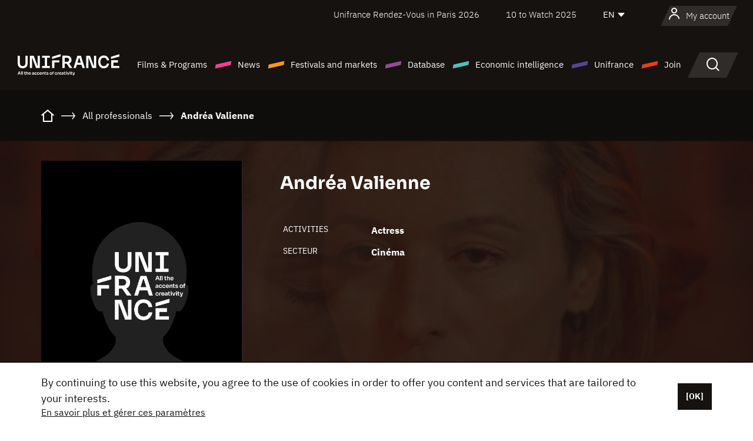

--- FILE ---
content_type: text/html; charset=utf-8
request_url: https://www.google.com/recaptcha/api2/anchor?ar=1&k=6LcJfHopAAAAAJA2ysQXhcpcbIYJi36tX6uIGLaU&co=aHR0cHM6Ly9lbi51bmlmcmFuY2Uub3JnOjQ0Mw..&hl=en&v=TkacYOdEJbdB_JjX802TMer9&size=normal&anchor-ms=20000&execute-ms=15000&cb=wcpjx2z66uzd
body_size: 46339
content:
<!DOCTYPE HTML><html dir="ltr" lang="en"><head><meta http-equiv="Content-Type" content="text/html; charset=UTF-8">
<meta http-equiv="X-UA-Compatible" content="IE=edge">
<title>reCAPTCHA</title>
<style type="text/css">
/* cyrillic-ext */
@font-face {
  font-family: 'Roboto';
  font-style: normal;
  font-weight: 400;
  src: url(//fonts.gstatic.com/s/roboto/v18/KFOmCnqEu92Fr1Mu72xKKTU1Kvnz.woff2) format('woff2');
  unicode-range: U+0460-052F, U+1C80-1C8A, U+20B4, U+2DE0-2DFF, U+A640-A69F, U+FE2E-FE2F;
}
/* cyrillic */
@font-face {
  font-family: 'Roboto';
  font-style: normal;
  font-weight: 400;
  src: url(//fonts.gstatic.com/s/roboto/v18/KFOmCnqEu92Fr1Mu5mxKKTU1Kvnz.woff2) format('woff2');
  unicode-range: U+0301, U+0400-045F, U+0490-0491, U+04B0-04B1, U+2116;
}
/* greek-ext */
@font-face {
  font-family: 'Roboto';
  font-style: normal;
  font-weight: 400;
  src: url(//fonts.gstatic.com/s/roboto/v18/KFOmCnqEu92Fr1Mu7mxKKTU1Kvnz.woff2) format('woff2');
  unicode-range: U+1F00-1FFF;
}
/* greek */
@font-face {
  font-family: 'Roboto';
  font-style: normal;
  font-weight: 400;
  src: url(//fonts.gstatic.com/s/roboto/v18/KFOmCnqEu92Fr1Mu4WxKKTU1Kvnz.woff2) format('woff2');
  unicode-range: U+0370-0377, U+037A-037F, U+0384-038A, U+038C, U+038E-03A1, U+03A3-03FF;
}
/* vietnamese */
@font-face {
  font-family: 'Roboto';
  font-style: normal;
  font-weight: 400;
  src: url(//fonts.gstatic.com/s/roboto/v18/KFOmCnqEu92Fr1Mu7WxKKTU1Kvnz.woff2) format('woff2');
  unicode-range: U+0102-0103, U+0110-0111, U+0128-0129, U+0168-0169, U+01A0-01A1, U+01AF-01B0, U+0300-0301, U+0303-0304, U+0308-0309, U+0323, U+0329, U+1EA0-1EF9, U+20AB;
}
/* latin-ext */
@font-face {
  font-family: 'Roboto';
  font-style: normal;
  font-weight: 400;
  src: url(//fonts.gstatic.com/s/roboto/v18/KFOmCnqEu92Fr1Mu7GxKKTU1Kvnz.woff2) format('woff2');
  unicode-range: U+0100-02BA, U+02BD-02C5, U+02C7-02CC, U+02CE-02D7, U+02DD-02FF, U+0304, U+0308, U+0329, U+1D00-1DBF, U+1E00-1E9F, U+1EF2-1EFF, U+2020, U+20A0-20AB, U+20AD-20C0, U+2113, U+2C60-2C7F, U+A720-A7FF;
}
/* latin */
@font-face {
  font-family: 'Roboto';
  font-style: normal;
  font-weight: 400;
  src: url(//fonts.gstatic.com/s/roboto/v18/KFOmCnqEu92Fr1Mu4mxKKTU1Kg.woff2) format('woff2');
  unicode-range: U+0000-00FF, U+0131, U+0152-0153, U+02BB-02BC, U+02C6, U+02DA, U+02DC, U+0304, U+0308, U+0329, U+2000-206F, U+20AC, U+2122, U+2191, U+2193, U+2212, U+2215, U+FEFF, U+FFFD;
}
/* cyrillic-ext */
@font-face {
  font-family: 'Roboto';
  font-style: normal;
  font-weight: 500;
  src: url(//fonts.gstatic.com/s/roboto/v18/KFOlCnqEu92Fr1MmEU9fCRc4AMP6lbBP.woff2) format('woff2');
  unicode-range: U+0460-052F, U+1C80-1C8A, U+20B4, U+2DE0-2DFF, U+A640-A69F, U+FE2E-FE2F;
}
/* cyrillic */
@font-face {
  font-family: 'Roboto';
  font-style: normal;
  font-weight: 500;
  src: url(//fonts.gstatic.com/s/roboto/v18/KFOlCnqEu92Fr1MmEU9fABc4AMP6lbBP.woff2) format('woff2');
  unicode-range: U+0301, U+0400-045F, U+0490-0491, U+04B0-04B1, U+2116;
}
/* greek-ext */
@font-face {
  font-family: 'Roboto';
  font-style: normal;
  font-weight: 500;
  src: url(//fonts.gstatic.com/s/roboto/v18/KFOlCnqEu92Fr1MmEU9fCBc4AMP6lbBP.woff2) format('woff2');
  unicode-range: U+1F00-1FFF;
}
/* greek */
@font-face {
  font-family: 'Roboto';
  font-style: normal;
  font-weight: 500;
  src: url(//fonts.gstatic.com/s/roboto/v18/KFOlCnqEu92Fr1MmEU9fBxc4AMP6lbBP.woff2) format('woff2');
  unicode-range: U+0370-0377, U+037A-037F, U+0384-038A, U+038C, U+038E-03A1, U+03A3-03FF;
}
/* vietnamese */
@font-face {
  font-family: 'Roboto';
  font-style: normal;
  font-weight: 500;
  src: url(//fonts.gstatic.com/s/roboto/v18/KFOlCnqEu92Fr1MmEU9fCxc4AMP6lbBP.woff2) format('woff2');
  unicode-range: U+0102-0103, U+0110-0111, U+0128-0129, U+0168-0169, U+01A0-01A1, U+01AF-01B0, U+0300-0301, U+0303-0304, U+0308-0309, U+0323, U+0329, U+1EA0-1EF9, U+20AB;
}
/* latin-ext */
@font-face {
  font-family: 'Roboto';
  font-style: normal;
  font-weight: 500;
  src: url(//fonts.gstatic.com/s/roboto/v18/KFOlCnqEu92Fr1MmEU9fChc4AMP6lbBP.woff2) format('woff2');
  unicode-range: U+0100-02BA, U+02BD-02C5, U+02C7-02CC, U+02CE-02D7, U+02DD-02FF, U+0304, U+0308, U+0329, U+1D00-1DBF, U+1E00-1E9F, U+1EF2-1EFF, U+2020, U+20A0-20AB, U+20AD-20C0, U+2113, U+2C60-2C7F, U+A720-A7FF;
}
/* latin */
@font-face {
  font-family: 'Roboto';
  font-style: normal;
  font-weight: 500;
  src: url(//fonts.gstatic.com/s/roboto/v18/KFOlCnqEu92Fr1MmEU9fBBc4AMP6lQ.woff2) format('woff2');
  unicode-range: U+0000-00FF, U+0131, U+0152-0153, U+02BB-02BC, U+02C6, U+02DA, U+02DC, U+0304, U+0308, U+0329, U+2000-206F, U+20AC, U+2122, U+2191, U+2193, U+2212, U+2215, U+FEFF, U+FFFD;
}
/* cyrillic-ext */
@font-face {
  font-family: 'Roboto';
  font-style: normal;
  font-weight: 900;
  src: url(//fonts.gstatic.com/s/roboto/v18/KFOlCnqEu92Fr1MmYUtfCRc4AMP6lbBP.woff2) format('woff2');
  unicode-range: U+0460-052F, U+1C80-1C8A, U+20B4, U+2DE0-2DFF, U+A640-A69F, U+FE2E-FE2F;
}
/* cyrillic */
@font-face {
  font-family: 'Roboto';
  font-style: normal;
  font-weight: 900;
  src: url(//fonts.gstatic.com/s/roboto/v18/KFOlCnqEu92Fr1MmYUtfABc4AMP6lbBP.woff2) format('woff2');
  unicode-range: U+0301, U+0400-045F, U+0490-0491, U+04B0-04B1, U+2116;
}
/* greek-ext */
@font-face {
  font-family: 'Roboto';
  font-style: normal;
  font-weight: 900;
  src: url(//fonts.gstatic.com/s/roboto/v18/KFOlCnqEu92Fr1MmYUtfCBc4AMP6lbBP.woff2) format('woff2');
  unicode-range: U+1F00-1FFF;
}
/* greek */
@font-face {
  font-family: 'Roboto';
  font-style: normal;
  font-weight: 900;
  src: url(//fonts.gstatic.com/s/roboto/v18/KFOlCnqEu92Fr1MmYUtfBxc4AMP6lbBP.woff2) format('woff2');
  unicode-range: U+0370-0377, U+037A-037F, U+0384-038A, U+038C, U+038E-03A1, U+03A3-03FF;
}
/* vietnamese */
@font-face {
  font-family: 'Roboto';
  font-style: normal;
  font-weight: 900;
  src: url(//fonts.gstatic.com/s/roboto/v18/KFOlCnqEu92Fr1MmYUtfCxc4AMP6lbBP.woff2) format('woff2');
  unicode-range: U+0102-0103, U+0110-0111, U+0128-0129, U+0168-0169, U+01A0-01A1, U+01AF-01B0, U+0300-0301, U+0303-0304, U+0308-0309, U+0323, U+0329, U+1EA0-1EF9, U+20AB;
}
/* latin-ext */
@font-face {
  font-family: 'Roboto';
  font-style: normal;
  font-weight: 900;
  src: url(//fonts.gstatic.com/s/roboto/v18/KFOlCnqEu92Fr1MmYUtfChc4AMP6lbBP.woff2) format('woff2');
  unicode-range: U+0100-02BA, U+02BD-02C5, U+02C7-02CC, U+02CE-02D7, U+02DD-02FF, U+0304, U+0308, U+0329, U+1D00-1DBF, U+1E00-1E9F, U+1EF2-1EFF, U+2020, U+20A0-20AB, U+20AD-20C0, U+2113, U+2C60-2C7F, U+A720-A7FF;
}
/* latin */
@font-face {
  font-family: 'Roboto';
  font-style: normal;
  font-weight: 900;
  src: url(//fonts.gstatic.com/s/roboto/v18/KFOlCnqEu92Fr1MmYUtfBBc4AMP6lQ.woff2) format('woff2');
  unicode-range: U+0000-00FF, U+0131, U+0152-0153, U+02BB-02BC, U+02C6, U+02DA, U+02DC, U+0304, U+0308, U+0329, U+2000-206F, U+20AC, U+2122, U+2191, U+2193, U+2212, U+2215, U+FEFF, U+FFFD;
}

</style>
<link rel="stylesheet" type="text/css" href="https://www.gstatic.com/recaptcha/releases/TkacYOdEJbdB_JjX802TMer9/styles__ltr.css">
<script nonce="F4mawTV_z0JXz3kiq5Dxsg" type="text/javascript">window['__recaptcha_api'] = 'https://www.google.com/recaptcha/api2/';</script>
<script type="text/javascript" src="https://www.gstatic.com/recaptcha/releases/TkacYOdEJbdB_JjX802TMer9/recaptcha__en.js" nonce="F4mawTV_z0JXz3kiq5Dxsg">
      
    </script></head>
<body><div id="rc-anchor-alert" class="rc-anchor-alert"></div>
<input type="hidden" id="recaptcha-token" value="[base64]">
<script type="text/javascript" nonce="F4mawTV_z0JXz3kiq5Dxsg">
      recaptcha.anchor.Main.init("[\x22ainput\x22,[\x22bgdata\x22,\x22\x22,\[base64]/[base64]/[base64]/[base64]/[base64]/[base64]/[base64]/[base64]/[base64]/[base64]/[base64]/[base64]/[base64]/[base64]\\u003d\x22,\[base64]\\u003d\x22,\x22Zgliw6ZELmHCm8OpM8OHwqzDvcKqw5/DowE4w5vCs8KcwqgLw6jCrhLCm8OIwpvCusKDwqcgISXCsFBiasOuYsKwaMKCAMOeXsO7w6JqEAXDmsKWbMOWeBF3A8K0w4wLw63CnsKKwqcww6fDs8O7w7/DpV1sQwdKVDx6ES7Dl8Oew6DCrcO8YhZEACDCnsKGKlN5w75Zd1hYw7QrQy9YEMKXw7/CoioJaMOmWcOhY8K2w6hxw7PDrTdQw5vDpsO3YcKWFcKYI8O/wpw1fyDCk23CgMKnVMO1ERvDlX46NC1xwr4ww6TDmsKTw7tzZcOQwqhzw7/CoBZFwoPDujTDt8O1CR1LwppSEU51w5jCk2vDqMKqOcKfaAc3dMOrwpfCgwrCocKURMKFwojCukzDrm4YMsKiBX7Cl8KgwqcAwrLDrFDDmE90w4h5biTDqMKdHsOzw6DDlDVafQFmS8KeeMKqIi/[base64]/DpMOhw6IfbALCkWHCgHQHwq9fT8KZB8KzP17Dv8KcwrgawqZZXlXCo27CmcK8GyRCAQwaOk3ClMKOwo45w5rCo8K5wpwgJw0zP008Y8O1N8OSw515f8KKw7kYwqVhw7nDiT7DgArCgsKTR30sw4/CvzdYw6/DnsKDw5w3w69BGMKTwrI3BsK/w7IEw5rDgMOmWMKew6/[base64]/wpchamRhw7M6wq7CqMOJw5dzB8KVYMODDMKVE1fChXHDuwMtw6/CjMOzbjUuQmrDiCggL3/CkMKYT2LDijnDlU/CuGoNw4twbD/CpcOpWcKNw6vCtMK1w5XCgU8/JMKlbSHDocKww6XCjyHCjzrClsOyVsOtVcKNw4Fbwr/[base64]/DlGHDtsObw75RwqB6wojCm8Kvw4bCimlsw7seGcKywpHDlMKzw5bClhM/SsKHWMK3w6cZIhnDicOnwoYOHsKRU8Ova1TDisKiw7U4F0sVeDPChjrDpcKrI0HDoVh0wpLCkTvDnxfDv8K2ChPDi27CtcKYUkoEw74Rw5EbO8O9YloLw6bCsnjCgsKmB1PCknbCvzR+wpHDrETCr8ObwqvCrXxjYsK5W8KDw6BuVsKcw6EHdcKzwo/[base64]/ChWLDjktew5QSLcO6QHchwo/DgwNZMmjCh3UQwpTDuEXDgsKRw6DCjXshw6DCiTs9wprCj8OgwqbDqMKACUfCtcKADRYgwqwrwqlqwoTDhW7CownDv1Nye8K0w5AgU8KDwoQ/e2DDqsO0MBpEIsKuw4LDhCjCkBE9IV1Sw4DCmcO4b8Okw4JAwrB0wrMtw4JPLsKJw7/Ds8OaDC/DgMOwwq/CosOLCkLCrsKBwqnCkl7DrE7Dh8OFazEJf8OGw6Vow5rDiF3Dt8O9IcKHeSXDklvDq8KDO8OzCkg+w6YEQ8OQwpAPVsOGBT8EwprCtcOTwpZ8wqYhcmvDo1EAwpfDi8KIw7DDhMKowodmNBLCn8KpL3UrwpPDt8KbBDcVE8Ofw5XCpj7DjsKBdG8dwrvCksK9J8Kub0/CmMKZw4PDqMKnw7fDjzx+w6VWDxAXw6NqSG8SNXzCj8ONB3nChmXCrmXDrsKcKmfClcKcMB7DnlPCuXtgDsOmwoPClTPDn34/P0DDjkHDk8K/wrs1KkwIYMOtR8KRwpPCmsKZIhHDiDbChMOfDcOfw43DisOGYjfDkUDDm1x6woTCl8KvAsOKJml+bXjCl8KYFsOkLsKxA3/Cg8K9CMKVGDrDmXrCscORAcK+wrN+wrTClsOTwrfDkREVGk/DmEEMwpnCiMKNRMK/w5HDjRXChsKAwqvDr8K4LEXCksOMMxoOw588W2XDucOUwr7Dm8OdMQBMw5w1worDmABjwp47XhnDliQ4woXCglfCgh7Du8KuRz/Dq8OXwqHDkcKGw5wRTzFVw5IFE8OTTMOaAB/DpMK8wrHCm8ODCMOiwoMLO8OrwoLCo8K4w5RvGMKLXsKfDRvCvcO6w6UgwpMAwrPDj0PCnMOjw63CrzvDrMKLwprDnMKxFsOkU3Zow6zCnzIedMKEwpnDksKvw5LCgMK/dsKEw5nDoMKcB8K7wpLDtsKfwpPDhnIbJxI2w6PCkjjCij4MwqwBDRpywoUmMcOxwpwswonDiMK6A8KMGnoCQ1zCucKUBQFbEMKEwq4wOcOyw4PDjjAZKMK7fcO1w5rDkATDiMOvw5ptJcOEw4TCvSJ/wpDDssOGwqYzRQdVbsO4XQzCiEgLwr0ow7LCjgXCmQ/DiMK2w5cpwpXDg23DmMOIwo7DhTjDq8KxRcOMw6MzWHzCocKjdxQLwpM6w4nDmcKMwrzDsMOMNsOhwoR5bWbDgsOtVsKiP8OJd8Oow7zCuCjCiMOFw7bCokhiLU4Gw6RreAzDiMKJUnB3OS9Aw7Z/w57CisOgDh3ChsOoPEHDpcOEw6PCn13CpsKUOsKLVsKYw7hQw44Fw4jDtznCklbCtMOMw5NnUEldZcKNwqTDuH7DicKKKDXDpUMcwrPCksOkw5kywpXCq8KcwqHDtB/DlnZnSV/[base64]/S1xdw6LCol/[base64]/Dr8Kob8Kpw71sBCfCtmEzDQfDs08MasKpPcO/A2jDj1/DsSzDhG3DhUbDvcOzCVIsw4DCqsOJfFHCgcKAe8OKwoB/wrnDjsOhwrTCs8Odw5XDhMKlJsK6DSbDq8OdeytOw6vDsnvCg8O8KsOlwo9DwpHDtsOQw6Q/w7LCu0xNYcOfw7o5UAIVbjg0Wm9vXMOwwoUGbSHDvBzCqgMERFXCtMKtwppCSkUxwq8belMnIApgw7kiw54Lw4wuwrjCtRnDpG3Crw/ChxfDsghELCwVVVPClDYlMMOYwp/CsmLCr8OhXsOWPsOFwp3DgcOfBsKWw5Y7w4HCtAbCkcKgUQYWMyEzwpU0ICdNw5wWwqY6CsKrHsKcwrYASRHCkU/DqXfCgMOpw7BwaxNBwqzDq8KmNcOhBMK6wo7CncOFRVtPCAHCvmDCq8KSQcOdW8O1BFHCjsKIRMOtCsK2CsOnwrzDrCbDokUsacOawpnDkhjDqDgPwqnDuMO8wrHCncKSE3LDg8K6wqE6w5zCmcOdw7jDu1jDjMK7wp3DvxDCjcKbw6LDoVzCmsKrcDHCucKXw5/DtiDCgQ3Dmzh2w7JaEMOXe8ONwoLCriLCp8Kzw5x9RcKEwpzCtsKvTGAGwqnDlHLCr8O2wqhtw6wCB8KeaMKEJsORRwsGwohdKMKIwrDCgULCtzRDwp/[base64]/DqRAQFS1cKMONZ8KCWMO0V8KYfxptwqkzwo01woI+HQrDm08uYsKfA8Klw78KwpTDt8KoXmzCtxEiw4QqwoPCmUlUwrViwrY+LUbDiVNaKkdqw7rDsMOtMMOwHXnDqMOTwrNHw5jDpsOtcsK/wpBCwqURNUxPw5RzNg/[base64]/w5rDpsKqw4XDhsOZw607YTs7FMOWwqxLTHApBQQEJlrDjcKvwohBAcK0w4c1X8KUQRTCohDDrMKbwobDul1ZwrvCvBRHJ8KXw5XClnIjHsKfJHDDt8Kzw6zDqMK8PsKJQMOYw4jDkzjCty1iIm7DmcKQCMOzwr/CokzClMOkw4x1wrXCvlTClBfCicOIccOAw5ITdcOIw4zDpsOKw4t5worCum3CuCZUU3kdNn1ZTcKPclvCp3rDs8KKwojChcOvw7kHw7TCsRBEwpxewqTDoMKobQkbRMKndsO4e8OLw7vDtcOiw7rDk1/DmBY/OMK2FMKee8K7EMOXw6/DvHEOwpjCt2VBwqUAw68Yw7HDjMKjwrLDowzCsG/DvsO/NBfDoD/CgcODAVVUw4pUw7/Dk8Odw55YNjXCh8KeB0FbHF4bCcOSwqpuwohJAhdQw4lywoDCpMOLw7TDhMO+wrx/d8KnwpVEw6PDjMOow6VdZcOaXCDDvMOLwpFLBMKQw7XDgMOwIsKfw65aw51/w5lpwpLCkMKPw4gkwpTClF7DkUYGw6XDgVzDszxXU07CmiDDj8Oyw7TCrG/DhsKDw4jCukPDvMK2YMOAw7vCi8OqIjVwwo3DpMOpR1/DjlNrw6rDnyI1wqwRDV/Duj5Ow6cMMg/[base64]/TcOdwoIAw7rCmsKdw5HDscOTJcKgw6IYP8KpXMKGb8OhAHUmwp/CkMKnMMKPSBheUMOrGjHClcOyw5AgXirDg03CsWjCucO5w7LDjg/[base64]/DqMKAPcKaCcOswqF0Il3CjU4GS0wbwrvCnQBGfMKdw4LCmDPDo8OkwrUSM1LCuCXCp8OowotWJkd1woQUZT/[base64]/CtsO8LsK+Gy5pIcKXSmTCgsOyw5zDmMOkDjbDlsONw6DDtcKYDRszwobCn2vCtjE3wpopLsKRw5kHw6EWQsKawqfCoijCtlkowrnDqcOWFzzDiMKyw40IHMO0Ah/ClRHDoMO6w6LDsA7CqMKoVjHDgxjDpx1vc8KTw5Amw5Qgw7wTwq19wqgMSFJMAnBjdsKMw6LDtcKvV1LCsHzCocKlw51uwpHDkMKjekDCsyNzOcOEPcKYNzTDsj8IP8OjJyXCvVHCpUEGwptvZVbDqg1bw7cxZgbDt2rCtsKbTxTDpX/Dv2DCmcOYM1AuOEETwpFnwpUfwpp7TC1Tw7jCg8K5wrnDui4KwqYcwpTDkMO+w4QJw5jDi8O9VFcgwrBfRCZ8wprDl38/QsOvwrLCs3VXYmHDsFZjw7HChURpw5rCp8OpXQ5bWzbDohzCkFY1azBWw7JVwrAFEsONw6nCj8KNHwgZwoleAQ3Cj8KUw6lvwpx5wpnCtGPCosKuPC/Cpz9XD8OGbybDpw0EIMKRw6dxFlhDWMOXw4oTIcOGEcO6Glx6I1TCh8OVO8OaKH3CksObWxTCiRjCoRgZw7TDkEkKS8OPwq/DiFIgBjsTw53DjcO8OC4yKMKJC8Ksw6TCsX7DocOrLMKXw4pXw5PCmcK5w6fDpVLDol7DpcKdwp7ColTCsE/Cq8Kpw6EOw41PwpZhYzgCw77DlMKXw5UzwrHDkcK/BsOqwpNXOcObw7gRGnDCpl1Kw7dHwo8gw5c6wo7ClcO2I0jCmmnDoEzCrD7DhcK2wr3ClMOJT8OresOCfX1iw4RcwoLCh2XDhcO2CcO4wrhTw47DhSFkNiDDqRjCuiYowozCnTQmLzXDpsK4fiJFw559S8KFXlvCniJSB8Kcw5Vdw6bDuMKCTjPDvcK0woh/N8KeWn7Dh0Evw4Fzw6tDJTAZwrjDvMKiw48GLk5NMBPCosKUJcOoQsOQw45NGjsdwqZEw6rCnGczw6vCqcKWHMOJAcKkG8KrYn7CsERsbXLDgcKMwpVABcO9w4jDhcKjcl3CsCbDhcOuCcK/wqgpwozCrMO7wq/Dg8KLYcOfw6fDomcVUsKMwprCo8OSb2HCiVJ6BcOAKjY1w43Dq8OAZXDDj1gHYcOSwo1yP35MXCjCiMK9w4tXfsK+HHXCon3DoMK5w7kewocqw4PCvHHDqxJqwrLCrMKqw7lCNsOTDsOYMWzCu8OFOH8/woJiBXwGSkjCpcK7wqApbGFBEcKkwrDDkFLDlcKlw6hxw5FNw7DDisKXIlwSV8OhDBbCuRfDvsOOw7AcGiTCqsK7Y2zDqMKjw4IBw7RvwqtZAFXDksOFMsKrdcKXU1NhwpvDgFddLznCk3h/[base64]/wrhdWcOQw4Qrw5osw5vDmMKlAllEwpPCkkoJb8KIB8K7dMOZwovChXIqXsK2wrzCkMOqHGlSw5nDrMOcwrUfbMOHw6XDqTo8RWPDq1LDjcOmw5UVw6rDjsKFw63Dt0nDsUnCnS7Dj8Ohwot7w7hUdsK+woBnSAgdfsKwJkJxCcOywpNUw53CoBXDuVnDuV/DrsKtwrzCjmTCqMKmwobClkTDkMOxw5LCpy06w6kNw5thw5Q2VmU4RMKJw65xwqnDh8O4w6zDtMKuehHCjsK0eQolXMK2f8KAUcK+w5JjEcKKw4omAQPDicOOwq3CgWR/wovDuQzDqCnCiw09LkRWwqrCkHfCjMKXXcOiwpIADcKkAMOYwp3Chxc9SHc6PMKWw5s+wpNowphuw4TDqT3CusOjw60vwo3Cr2cWw4s4Y8OLfWXCgMKvw4PDpQXDg8OlwojCuwNdwqpnwpMfwpRww7U/AsO1LmTCp23CisOELn/CnMKvwoHCmMO1US1Zw77DhzRnawvDq0LDjVcVwodGwq7DvcOgHBFiwr8XbMKqKQjCqVRMbcKnwoXDlC7DrcKYwqgFVC/Ct3RPN03CqXRnw4jDgVFUw5TDksKlZmjChMOOw4bDmTtfI2Imw4pTMDjDgmoLw5fDtcK9woDCkw/CgMO3MEzCjX/DhmdDTFsNw7oZHMO4CsKXwpTChiXDojDDm3khKWEiwpd9JsKOwqA0w4cjWQ5bKcOLJmjCk8OtAEY4wqHCg33ClGjCnm/Cr30kdUQpwqZvw6/Cmm/DumLDtcOxw6BOwpPCixwcGRduwqPCjnoELjN3WhvCosOFw587wrE1w40yb8OQf8Olw68Nw44VTXzDucOYw75ewrrCtGs0wrkzbMOrwpzDt8KTOsKjOmLCucKQw4vDsSQ8TGs9wqN5FMKRQMKVWx7Dj8OOw6nDkMO2P8OxLRsIJ09Kwq3CjCdaw6/[base64]/wp3DgsOkLFnCq8OhwpjDlkHDosOKCibDoMO/wo3CkQ/CjlQXw4o/[base64]/[base64]/[base64]/[base64]/[base64]/wp3CijpXFE0twrjCnyAHw67DqWLDnMKHwosmJSLClcK5BwDDisO/fWHCjC3Ch0cwdcKVw6TCpcKYw5RucsO5H8KQwo1kw6jCq01gQsO5ecOYTgARw7rDn3dLwpNrCMKdAsORGkrDrV8uE8KXwqTCsyzCgMOQecOMI1cNHmAaw75fJirDs2USw7rDlD/DgV8SPRXDrjbDssOZw7o7w6PDgMKYb8KVdi5mAsO1woA5aFzDs8KKZMKpwo/[base64]/Dn8KHRcKIwrfDgsKpwpTCvAhswpNTwrppw6p+wpDCoitdw6R1GVjDicOKCgDClm/[base64]/Diz0Bd0oawr4VGDPCn1rCqhx3YsOJw7wbw6DCjmPDiV7CkX/DtWnCiTTDtcKTCsKhX3BDwpIjR2tXw7INwr0JUMORbS0iXQYLWyZUwoDDjHnCjCHCtcKDwqIpwocKwq/DocK5w5wvaMO0wp/[base64]/CtyjDmcOKfUsTAsK8NVNlw5kNw57DkcO4w6XCkMKyBsKhJMONFVLDu8KqD8KAw7nChMO6K8KtwqDChXLCo2zCpy7CujARC8KJHcO3UwvDmcKjBnwLwobCmRDCiGsmwo/DosKew6oiwqjCqsOePcKPJsK2NcOewqEJGSTCgy5sIQvChMORL0ITBcKBwoMCwogkVsOBw5tWw7tdwrlKfsO3OsKiw7ZRVTBTwopswoXCvMO2YMOmYDjCtMOSw4Fmw7/DlcKHYMOXw5fCuMOtwp8gwq7CoMOxAnjDl2I3wo7DuMOJY09Sc8OBDmjDsMKbwoRdw6vDicOGwpsXwrrDmi9Sw6oywosHwrsONwjDimzDrkLDl2HCt8OeN3/[base64]/DkDN0wqnDqUtrHcOvc8KOc8OLXELDrX7DugBcwojDuzfCvk43F3rDqsKqPcOgcGzDuW9MasK+wo1GcTTCqyt9w6xgw5jCh8OPwqNxbGLCuyPDviABw6zCkW4qw6HCmEhiw5PDjndJw4fDny1BwrdTwoYywqYIwo5bw4cXFMKQwrjDi0rCucOcHcKEcMKWwr/Cvwx6TzRzWMKGwpbCg8OVAsK7wp1JwrYkAQhswoXCm2A+w7jCrgVMw5fCrUBXw4cRw7TDjwMowpYCw4/[base64]/Dsxx0w4ZiO8OHaRdSw4cDDxRywr/CtxfCh8O/w5JTHcOdKcO3KcKVw6QWBMKCw5XDhcOweMKAw6jCvsOMFUvDmcKww7k/AHjClxrDnisBO8O9Wlsfw5rDpmHCksOeHlfCj0dbw49MwqbDvMKNw4LCjsKTbH/CnE3Ci8OTw63CvsO+PcOuw6YMw7bCqsKxJhcjez0LK8KlwoDCr1DDql/Chzo0wp4CwqjCl8OmCMKwHQ/[base64]/[base64]/DqcKMw5Y8PcKkw6xkwqrDgGpBw47Cj2fDlGPDgMKew5XCqCV8BMOww6smUELCo8KeCkY7w6hUK8OjUHlMUMO7wqVFY8KowoXDomfCt8K8wqx3w6E8CcOOw5YuUHY/ezUDw5d4XwzDlVgrw4/[base64]/DqsK4w4RRfGPDlsKMIFDCocOTwoB2cj5pw5FwL8Onw5jCn8O4AXoSwoUJQcO3wqFqHCZOw7M+QmXDl8KKRSXDmWsbU8OUwoXCqcO5w6DDqcO5w79Qw6bDj8KpwqFHw5DDpcOlw5rCu8O0QEg5w53CrMO0w4rDnn4TES9Vw7zDo8O8G3fDjF/DsMOlS2XCu8KHYsKHwq3DnMORw4PChMKQwoB+wpAfwoJ2w7nDlXbCv2/DqkfDk8KWw5LDgyB3woZQbcKxBsKVHMOowrfCmsK/e8Kcw7J3E1IhJ8KbE8Opw7cJwpZHYcK1wpIuXg9Cw7pbRMKGwpwQw4bCtmo8e0LDuMKywqfCscKsWDvCqsOSw4guw7shwrl8B8OSMG9AO8OQY8KtBMOHcxfCvm1gw4bDnlQqw7Nswq9Yw7XCu1AGFsO3woPDq3s5w5/CmRzCksKjSmjDmcO+Fxh+ZGo5DMKQwqHDuH7CpcOYw6rDv3HDjMORdynDhSxXwqNtw5o0wobCjMK4wpYKPMKtaBfCgBvDuw3DnDzDj0I5w6vCisKUNgZMw6MhSMOywo02X8OLR0J1EMKtNcOxQsKtwpjCgnLDt00OBMKpCBbClcOdwp7Di0Q7w6lrDMKlJMO/[base64]/wobClHXCqUzCpMKaw4nDssKmMMOTw5PCnjHDr8OeQ8O7V0gRFSVHZ8Kfwr/Dnxk9w5nDm2fCjBTDnw41w73Dh8Kkw4VWa3sDw4bCuWXDssKoex44wrEZeMKlw4Enw7Bkw5nDlFbDlGd0w6AQwoQ5w4rDh8OLwo/DicKhw6s+B8KXw6DChwPDucOOVAHCqHHCu8OAJgHCi8KsSXnChMO4wqo2DRcLwq7Ds0wQXcOyd8KGwoTCvzvCmMK4RcO1wp/[base64]/CgWV4wqXDocKIw4fChEJhwqgfFMKibcOwwplDScOMM1kKw6jCgAXDj8KLwqg/MMKiMg0CwqQQw6E1JTTDnT0+w5dkw5FJw6HDvGrCgC4bw4zCjgQ0AELCiG4SwqnCiE7DhGrDrsKwdjIDw5fDngfDvxTCpcKAw6zCkMOIw7Rrw4REFxzDvHt8w5zCu8KFJsKlwoPCucKhwpMgD8OcHsKOwqRmw4M8czcPQgvDssOFw4/DlSvCpEjDkVTDskIsA183Ty/CssK/Z2x+w6zChsKMwrtjKcODwrJScAbCiWsLworCtMOhw7/DnlctJz/[base64]/[base64]/w7XDnsO3wrpIWMOmG8OdwqDCv8K0w69JDn4Sw7h3w6bCtArDlyEHZRULKFDCncKSc8KVwp5+S8OnWMKcdR5hV8OcKDErwpI/w5szRcKdRsOlwqrCh1HCohAcI8KpwpHDmSUYQsKKJ8OaUn8Uw5/Dm8OrFGLDn8KlwpU6eBnDucK0w7dlTcKsYCnDvlkxwqJOwpvDgMO2XMOzworChsKUwrrCsFAhw4zCnMKcDCrCg8Orw7N5bcK7OykCDMOIUMOPw67DnkYJIsOmQMO1w7/Cmj/DkMOoe8KQEUfCo8O5BcOAw5ZCAAgFNsK/KcO7w6bDpMKqwrJ3bsOxdMOKw4ZEw6HDmMKHJ0zDjk8FwohsVW1yw6XDjS/Cr8OBQVdowooiMXTDmcK0woDCm8OxwozCt8KTwqDDrwIOwqTCpV/[base64]/CtnV8G8KrUg3DuMOMC2jCiMK/w6fDlsKkHMOewpPDr3rChcOIw5XDoSTDqm7Cu8OGUsK/w688Vglaw5c3SRUyw6zCs8KqworDu8K2wpbDrcKEwoFhPcObw7/CtMKmwqwRYHDDqFIOVVU/w59vw7BXwpfDrnTDqzpGIxLChcKaSHHCvAXDk8KcKEvCm8Kaw6PChMKcAEQtOUZsfcKNw7YoWRvDnUEOw5HDuEZHw6p1wprDt8OKDMO6w4/CusKWAm/DmcOgBsKTwr1/wqbDncKTDmbDnVNCw4bDjRVSYMKPcGoww6LClMOww5TDssKoCXrCuWMiKsO7F8KzZMOewpNlBCrDncO/w7TDuMOFwqLClcKXw5hbEsKkwovDhMO0divCgsKIfsOJwrJ7wp3CtMKpwppgF8OTB8KjwrAkwq3CucK4SFPDkMKEw7rDjVsAwo8fb8KTwpBjACnDosKIQ2REw4TChHtdwrXDtl3CpjrDlRDCkjtvwr3Dh8KowpDDsMOywqIqTcOCTcO/dsKFO2HCr8KBKQh7wqDDhmB/woY8JAEsMU4sw57CmcOKwp7DkMKxwq0Qw7kVbSEdwq1KVTvCtMOuw5zCksKQw5TDvyXDrRwYw4PCk8KNDMOIN1PDt2rDmhTCo8Oobig0YEDCqkrDqMKRwrpqZSd2w6HCmTQGTHTCo3/DhyADWWnCiMO6DMOLcjhhwrBHL8K6w4NlWFMKZ8OUwonDuMKPE1dWw47DlcK5Y18KWcOjD8O6cmHCu3kwwrnDucKawpQJDSPDoMKNAsKjM3TDjCHDscKSSDpgFT7Cp8KCwroIwp4QJcKre8OLwp7CsMOdTGVDwpNFc8OGBMKYw7/CiGxEdcKdwpV2XiQ+FsOFw6LCqGfDqsOqw4PDtcO3w5/CusKnMcK1GzIpVWDDnMKFwqImHcOAw4bCi07DncOqw5rCj8KAw4LDncKgw7XCicKYwoFSw7BowrvCtMKvYHnDvsK0ABxYwoIlLTs7w7rDpE7CtkTDiMOaw6s+XmTCnxFxw5vClGbDp8K1V8KQIcKjQy/CmcOadHnDmwwYSMK3dsOGw7Mjw5xaMDNywqhkw65tUsOoCsKvwqR5F8ODw4LCqMK/KAZQw7hYwrzDhQVCw77DjcKHAjfDk8K4w4MfPcOzTMOnwrHDicOMLsO1Ui51wrYscMOVZMOpw7bDmy4+wo1XNGVBwrXCtsOBDMOywp0bw4HCs8OywoTCpwZcNMOxZ8O+PCzDjVjCs8OGwqfDo8K7w6zDp8OpHlZgwqljGzpsbMOfVh7CnsOTX8KmZsKFw57Cin/[base64]/wplBR8Krwp1NMzrCiVcVw6jDpxvCh8KvwootNnrCoyNwwoRUwrkdGsOfbcO+woUmw4V2w59IwodQXVbDsQ7CrzLDoQtWw4rDpsOrRMOZw47Cg8KSwr/[base64]/wpgyw5PCkhQEw7nCv8KawqrDlsOcwqDCtcKFE8KgGsKPZ2EOUsO8EcKCBsO/wqYNwpdsVSIld8K6w40zbsK1w5nDksOPw7chGjLCn8OpDcO2w6bDmjzDhjgmwrI9wrZAwo0+bcO+b8K/w7gYSnzDt1vCjljCucOqeBdgbTE9w7nDjWljCcKtwpRUw6gJwoDCjUnDi8OQcMKcacKkeMO8wqkEw5taeDtFK3pYwo5Kw6Uew7k/eTDDicKOX8OPw5FkwqfCvMKXw4/CtkdkwqLCgcK9BcOuwq3DvMKqB1/Djl7DqsKGwpLDrMKIRcOzHwDCn8KjwoPDkCzChsOydzLCj8KKbmUmw7d2w4vDqGvDkULCjcKuw5g0HlvCtn/Dm8KkbMO0SMOtQcOxSQLDpWZNwrJbf8OCEgBVTQ9hwqjCn8KdHEHDn8O6w4HDtMOkBkB/[base64]/[base64]/Dn1jDoDfDmMKkwpwsw7TDjsOywphqw6lQwr1hw4UTw5vDlcOUQRTDsG3ClnvCscKRScK6QsOGL8OsTsKFM8KADltNHQHDh8KlCcOkwr4vHRI0IMO0wqZeJcO4O8OaT8Kawr/DjcO5wrMBPsOoEgPCozDDnmLCrHzCgBVfwpMiWmsmdMKfwrnDtVPDmCgVw6PCuUfDpMOOTcKXwotdwoLDosObwpo+wr3CssKSw4pBw4pKwoXDmMOCw6/Cpj/DlzjCrsOUVh7Cs8KtC8K/wq/CnVrDrcKAw4J1X8KOw7ILI8OCacK4wpQ4cMKIw7HDn8KtB2nCpyzDpFwWw7YXTRE9MzTDpCDCpsOyXQl3w6Mqwo5dw5HDrcOlw78oBsOaw4xWwrkbwq/CkhHDvlHCqcK2w73DglLCgcOZw4zCqi3CgcOOaMKbKSbCuTvClEXDjMOvL0Zrw4TDs8Kww4p7Sytiwq/DsHXDsMKJfibCmMOmw7LCtMK4w67CgcKBwrkow7jDv1XDnH7Cu3DDl8O7ax/Dj8KmHcO3T8OjHglrw4bDj1zDnhIJwpjCjMO4wrlgMsKmOjVwGcOtw5QxwqTCvcOmFMKPLz54w7zDl2PDvwkvJgbCj8OOwoxQwoNKw6rDnirClcOJMcKVwoI9OMO/XsO0w77DvXQ6OsOAfhjCixbCrx9lR8K9wrPDqzwkVMK1w7huCcOdWEvCk8KAI8KaRcOnED3CjcO4FcORFHwWRnnDksKUA8OCwpJtPk1pw4oLbsKnw6XDoMK2NsKAwo1WZ0zDtW3CpUwXAsO1KsOfw6XDliPDjsKkIcObQl/CksOBGkNKPifCny/[base64]/DkcKMwpMpwox4MHEldcOQw6TDohzCsWxNXSjDrMK0WsOFwpbDs8K+w7XCvMKHw4bDihVVwpwFMcK/bMKDw7zCp2AewqcwT8KqGsO4w7rDrsOvwqkMFMKYwokbA8KhLghDw4XCpsOjwonDnzc4SwpxTMKvwprDgzhcw6QaUsOuwoZlQcKvw4TDjmhSwpwewqx5wogFwpDCsGTCosKRKD7CjwXDncOOEGPCgsK+ex3CosOqQEEJwo7Ch3rDv8O1YMKlXR/ClsKiw43DlMKjwq/DlFsZc1cYbcKqEnF1wpBkWsOsw4J6eFROwpjCryUeeg1dw7zCncOBAMOswrZtw6NSw7cHwpDDpGF5Azx5HhVNXXLCicOzGA8UHw/DuyrCiUbDs8OzJQATMlIBXcK1wrnDkmB3MCcYw6zDocK9NMKsw6ZXTsOtHUlNZ1HCoMKoOwnCiCVFEcKnw5/Cv8KCCsKcLcKVNB/DjsKDwp3Cnh3Du2NvZMKZwqbDr8Ozw7Jcw6Aiw6jChVPDvDNpGMOqwrnCksOMCC16UMKew4ZXwrDDsgTDusK8a34cwpASw655Q8KsZy42f8OFfcOvw7PCmzZ2wpV0wrjDnUoAwpgJw4/[base64]/DrsOuwrHCowx/w6zDi8K7I8K4woXCuDjDlMK7wpbDqcKDw7/DhcO4wqnDmk/Do8Oww7tmPDZTwp7Cl8OLw7fDsSFhPS3CiVNuZMOmC8OKw5fCj8KtwoMRwodoEcOGUw/ClznDiG3Cg8KREMKzw6J9GsK/X8O8wpzCjMOgPsOmQsKsw5DCgxw2KMKabi/[base64]/CnkfDsizCskx2w6oXRWsFA8KRScKsEx1DJjV/O8Okw7DDvTDDksOhw6LDvlzCj8KMwq4cAVjCosKaLMKFWG1WwpM4w5TCgsObwp3DscOtw5tPD8OOw7l/KsO9AUU4YDXChSjCuj7Dn8OYwr3Cr8O7w5LCrh1rb8OrWxTDh8KQwpFPZVDCllPDkV3DmMKsw5LDisOSw7B5PGzCszHCvmdrFcOjwoPDuS3CukjClGNlMMOFwpgIIwcmKsKOwrIyw73CgsOlwoZpwrDDo3ozwrjCp0/CtsK/wrUMQ2DCojfDrF3CsAvDv8Knw4MMwqPCjm0mU8KcT1jDl053QB3CnRvCpsOIw6PCm8KSwpbCuTHDhX4rXsOiw5HChsO4esKCwqNtwo7DhsKmwqlNwo81w6pPLMOJwrFPVsOGwq4Sw51VZMKyw5pfw6jDinN9woHDosKkVS/DqjxwZEHCu8OQeMKOw6XCkcO4w5IaP23Cp8Ozw6fClMO5c8KDLlTCkE5Kw6Aww53CiMKKwp3DpMKEW8K2w44rwqIBwq7CmMOGeWpKRnl5wqRpwqEpwr/[base64]/Dm8Otw4TCg8ODQ0jCtcKJwoJYw4xDFUJhCsOhey5ewq7CusOneDIwXU9bAcKTfMO4BwTClx0/BsK2fMK4dVsXwr/DncK1VMKHwp1RdR3DlUFiPELDusOrwr3DuQXDgVrDu2/DvsKuMAN8DcK/[base64]/ZzDDjMK/wp7CmsOiwpXDt8Oxw6JjUsK/[base64]/DmcOPw5DDuEcsw6Yfw73Din3Cn2HDqQXCoHrCsMKxw6zDucOYGE9hwqF4wrrDm3zCpMKewpLDqkpUOVfDgMOMZndeJsK8ZlkbwoLDtSzCicKUFHPCp8ObK8OUw7fCn8Ovw4/DisKPwrbChFF0wqQ8fsK7w4wcw6lowoHCvh7Dq8OfbQLChcOBby3DsMOLb3RCJcO+csKAwpzCisO6w7PDqmATHlDDqMKSwr5kwpTDuB7CusK+wrLCp8OzwrYFw7vDocKRGSjDlwUBBj7DqjQGw793A37CpB/CssKrZhTDgMKiwoQyIw5JAsOKAcOTw5fCk8KzwrbCog8hakjCqMOUdcKYwpR7ZmfDh8K0wojDvFsfYQnDvsOlfMKfwo3DiH5QwpBzwoHCvsOkQsOzw4TDm2PCmSUkw7/DhhIRwqbDk8KywrfCo8OwQ8KfwrLCt07Ci2jCnXUrw4PCiCnCqMOLLyUbfsOdwoPChTpFZkLDl8OgT8KBwqnDtXfDp8ONasKHXUhTE8O5XMOYZG0QT8OOMMKywp7ChMKOwqXCvwtgw4Zbw6LCiMO1BcKOWcKqTMOYFcOGIcKvw6/Dm1rCj0vDgHZ9AcKuw7/CgcOkwobCusK9WsOhw4LDumsZJy/ClAXDngZVLcOTw5vCswjDoXh2OMOowrxtwp9DWwHCjA0qa8K8wpPCmsO8w6NedsObIcKOw7Iqwpsvw7LDh8KQwrheShfChsO7wowOwq0PaMOQdMKkw7PDjw8ma8OtB8Kswq7Dt8O8Sy1Ew4rDgx7DjXfCkBFGEVQoAAbCnMOHBSVQwoDClB/DmFXCtsKSw5/DkcKcfS7CsSrCmz1pbXXCoUXCrBnCpsOjHBLDucO1w6fDtWJFwpVfw63CvDXCmsKVL8OVw5fDuMOHwqzCtwpRw7fDpQZpw53CpsOEwpHCmUJ3wp3CtnDCuMK+CMKrwpzCom0Twr5dWnjCg8OEwo4ywrd8e0p4w4jDvGB/wqJYwoTDp04LYAtvw5FHwovCnF8Ww64Tw4vDtVHDvcOwMsOswoHDsMKlZsOQw40CWMOkwpIQwqg8w5fCjcOPVH4ww6rCqsOXwopIw5/CsSbCgMKfSTLCmwA0wrjDkMOPwqhMw4dnVcKRZxktPW5WKMKLB8KSwrRjVS3CmMOXdHfCncOvwobCqcK9w7ADSMK1K8OoK8KvbFBlw6ArEwTCp8Kcw5oow6IVeix/wqPDpifDi8OGw4Bwwq15SsOEDMKiwpRqw4sCwoLDuErDsMKPOyNKwo/[base64]/w4nCu8O1wpxhwqPCvMO8DsOPPW9JFcK7Mwh1WWLCucKhw54mwpDDtwDCs8KgScKow5M2G8K2w5TCpMKZSDXDuH/CtsKwS8Ogw5TCsC3CuCwUIsO/L8KJwrfDjyfDlsK/wqrCvMKWw54GXDDCtcOHBVwZZ8K9wrgcw7kmwo3ConFewrACw4vDvDo/CiItJ3jDncOqXcO/J19Sw4k1ZMKQwpV5fsKiwrNqw4zDs3UTHcKfFXwpO8ODcnPCpnHCgsOEdw/DiAIJwrBSYzUfw4/DgTbCvk5YM08cw63DtwhGw7dewqh1w5BMeMKlw6/DgXnDtsO2w7HDhcOyw4JkOMOGwqsKw5Uxwo0tccOHP8OUw5/[base64]/[base64]\\u003d\x22],null,[\x22conf\x22,null,\x226LcJfHopAAAAAJA2ysQXhcpcbIYJi36tX6uIGLaU\x22,0,null,null,null,1,[21,125,63,73,95,87,41,43,42,83,102,105,109,121],[7668936,113],0,null,null,null,null,0,null,0,1,700,1,null,0,\[base64]/tzcYADoGZWF6dTZkEg4Iiv2INxgAOgVNZklJNBoZCAMSFR0U8JfjNw7/vqUGGcSdCRmc4owCGQ\\u003d\\u003d\x22,0,0,null,null,1,null,0,0],\x22https://en.unifrance.org:443\x22,null,[1,1,1],null,null,null,0,3600,[\x22https://www.google.com/intl/en/policies/privacy/\x22,\x22https://www.google.com/intl/en/policies/terms/\x22],\x22+COwUHx9fM/PW2ppKy5edx1jNOsGywbBPdqSZbTdPdE\\u003d\x22,0,0,null,1,1764573442414,0,0,[222],null,[147,22,163,34],\x22RC-lV2wREPhXPEisw\x22,null,null,null,null,null,\x220dAFcWeA4JRUGQx_cXs2np_vZuFNK7JSefGA_McDodVV_zY_-LMVgj-BlQLaCFopK94LDlxEFH0ZfdhCvode3A8Uy3VQIJZIVf-A\x22,1764656242213]");
    </script></body></html>

--- FILE ---
content_type: text/html; charset=utf-8
request_url: https://www.google.com/recaptcha/api2/anchor?ar=1&k=6LcJfHopAAAAAJA2ysQXhcpcbIYJi36tX6uIGLaU&co=aHR0cHM6Ly9lbi51bmlmcmFuY2Uub3JnOjQ0Mw..&hl=en&v=TkacYOdEJbdB_JjX802TMer9&size=normal&anchor-ms=20000&execute-ms=15000&cb=jcoaa378tkg7
body_size: 46181
content:
<!DOCTYPE HTML><html dir="ltr" lang="en"><head><meta http-equiv="Content-Type" content="text/html; charset=UTF-8">
<meta http-equiv="X-UA-Compatible" content="IE=edge">
<title>reCAPTCHA</title>
<style type="text/css">
/* cyrillic-ext */
@font-face {
  font-family: 'Roboto';
  font-style: normal;
  font-weight: 400;
  src: url(//fonts.gstatic.com/s/roboto/v18/KFOmCnqEu92Fr1Mu72xKKTU1Kvnz.woff2) format('woff2');
  unicode-range: U+0460-052F, U+1C80-1C8A, U+20B4, U+2DE0-2DFF, U+A640-A69F, U+FE2E-FE2F;
}
/* cyrillic */
@font-face {
  font-family: 'Roboto';
  font-style: normal;
  font-weight: 400;
  src: url(//fonts.gstatic.com/s/roboto/v18/KFOmCnqEu92Fr1Mu5mxKKTU1Kvnz.woff2) format('woff2');
  unicode-range: U+0301, U+0400-045F, U+0490-0491, U+04B0-04B1, U+2116;
}
/* greek-ext */
@font-face {
  font-family: 'Roboto';
  font-style: normal;
  font-weight: 400;
  src: url(//fonts.gstatic.com/s/roboto/v18/KFOmCnqEu92Fr1Mu7mxKKTU1Kvnz.woff2) format('woff2');
  unicode-range: U+1F00-1FFF;
}
/* greek */
@font-face {
  font-family: 'Roboto';
  font-style: normal;
  font-weight: 400;
  src: url(//fonts.gstatic.com/s/roboto/v18/KFOmCnqEu92Fr1Mu4WxKKTU1Kvnz.woff2) format('woff2');
  unicode-range: U+0370-0377, U+037A-037F, U+0384-038A, U+038C, U+038E-03A1, U+03A3-03FF;
}
/* vietnamese */
@font-face {
  font-family: 'Roboto';
  font-style: normal;
  font-weight: 400;
  src: url(//fonts.gstatic.com/s/roboto/v18/KFOmCnqEu92Fr1Mu7WxKKTU1Kvnz.woff2) format('woff2');
  unicode-range: U+0102-0103, U+0110-0111, U+0128-0129, U+0168-0169, U+01A0-01A1, U+01AF-01B0, U+0300-0301, U+0303-0304, U+0308-0309, U+0323, U+0329, U+1EA0-1EF9, U+20AB;
}
/* latin-ext */
@font-face {
  font-family: 'Roboto';
  font-style: normal;
  font-weight: 400;
  src: url(//fonts.gstatic.com/s/roboto/v18/KFOmCnqEu92Fr1Mu7GxKKTU1Kvnz.woff2) format('woff2');
  unicode-range: U+0100-02BA, U+02BD-02C5, U+02C7-02CC, U+02CE-02D7, U+02DD-02FF, U+0304, U+0308, U+0329, U+1D00-1DBF, U+1E00-1E9F, U+1EF2-1EFF, U+2020, U+20A0-20AB, U+20AD-20C0, U+2113, U+2C60-2C7F, U+A720-A7FF;
}
/* latin */
@font-face {
  font-family: 'Roboto';
  font-style: normal;
  font-weight: 400;
  src: url(//fonts.gstatic.com/s/roboto/v18/KFOmCnqEu92Fr1Mu4mxKKTU1Kg.woff2) format('woff2');
  unicode-range: U+0000-00FF, U+0131, U+0152-0153, U+02BB-02BC, U+02C6, U+02DA, U+02DC, U+0304, U+0308, U+0329, U+2000-206F, U+20AC, U+2122, U+2191, U+2193, U+2212, U+2215, U+FEFF, U+FFFD;
}
/* cyrillic-ext */
@font-face {
  font-family: 'Roboto';
  font-style: normal;
  font-weight: 500;
  src: url(//fonts.gstatic.com/s/roboto/v18/KFOlCnqEu92Fr1MmEU9fCRc4AMP6lbBP.woff2) format('woff2');
  unicode-range: U+0460-052F, U+1C80-1C8A, U+20B4, U+2DE0-2DFF, U+A640-A69F, U+FE2E-FE2F;
}
/* cyrillic */
@font-face {
  font-family: 'Roboto';
  font-style: normal;
  font-weight: 500;
  src: url(//fonts.gstatic.com/s/roboto/v18/KFOlCnqEu92Fr1MmEU9fABc4AMP6lbBP.woff2) format('woff2');
  unicode-range: U+0301, U+0400-045F, U+0490-0491, U+04B0-04B1, U+2116;
}
/* greek-ext */
@font-face {
  font-family: 'Roboto';
  font-style: normal;
  font-weight: 500;
  src: url(//fonts.gstatic.com/s/roboto/v18/KFOlCnqEu92Fr1MmEU9fCBc4AMP6lbBP.woff2) format('woff2');
  unicode-range: U+1F00-1FFF;
}
/* greek */
@font-face {
  font-family: 'Roboto';
  font-style: normal;
  font-weight: 500;
  src: url(//fonts.gstatic.com/s/roboto/v18/KFOlCnqEu92Fr1MmEU9fBxc4AMP6lbBP.woff2) format('woff2');
  unicode-range: U+0370-0377, U+037A-037F, U+0384-038A, U+038C, U+038E-03A1, U+03A3-03FF;
}
/* vietnamese */
@font-face {
  font-family: 'Roboto';
  font-style: normal;
  font-weight: 500;
  src: url(//fonts.gstatic.com/s/roboto/v18/KFOlCnqEu92Fr1MmEU9fCxc4AMP6lbBP.woff2) format('woff2');
  unicode-range: U+0102-0103, U+0110-0111, U+0128-0129, U+0168-0169, U+01A0-01A1, U+01AF-01B0, U+0300-0301, U+0303-0304, U+0308-0309, U+0323, U+0329, U+1EA0-1EF9, U+20AB;
}
/* latin-ext */
@font-face {
  font-family: 'Roboto';
  font-style: normal;
  font-weight: 500;
  src: url(//fonts.gstatic.com/s/roboto/v18/KFOlCnqEu92Fr1MmEU9fChc4AMP6lbBP.woff2) format('woff2');
  unicode-range: U+0100-02BA, U+02BD-02C5, U+02C7-02CC, U+02CE-02D7, U+02DD-02FF, U+0304, U+0308, U+0329, U+1D00-1DBF, U+1E00-1E9F, U+1EF2-1EFF, U+2020, U+20A0-20AB, U+20AD-20C0, U+2113, U+2C60-2C7F, U+A720-A7FF;
}
/* latin */
@font-face {
  font-family: 'Roboto';
  font-style: normal;
  font-weight: 500;
  src: url(//fonts.gstatic.com/s/roboto/v18/KFOlCnqEu92Fr1MmEU9fBBc4AMP6lQ.woff2) format('woff2');
  unicode-range: U+0000-00FF, U+0131, U+0152-0153, U+02BB-02BC, U+02C6, U+02DA, U+02DC, U+0304, U+0308, U+0329, U+2000-206F, U+20AC, U+2122, U+2191, U+2193, U+2212, U+2215, U+FEFF, U+FFFD;
}
/* cyrillic-ext */
@font-face {
  font-family: 'Roboto';
  font-style: normal;
  font-weight: 900;
  src: url(//fonts.gstatic.com/s/roboto/v18/KFOlCnqEu92Fr1MmYUtfCRc4AMP6lbBP.woff2) format('woff2');
  unicode-range: U+0460-052F, U+1C80-1C8A, U+20B4, U+2DE0-2DFF, U+A640-A69F, U+FE2E-FE2F;
}
/* cyrillic */
@font-face {
  font-family: 'Roboto';
  font-style: normal;
  font-weight: 900;
  src: url(//fonts.gstatic.com/s/roboto/v18/KFOlCnqEu92Fr1MmYUtfABc4AMP6lbBP.woff2) format('woff2');
  unicode-range: U+0301, U+0400-045F, U+0490-0491, U+04B0-04B1, U+2116;
}
/* greek-ext */
@font-face {
  font-family: 'Roboto';
  font-style: normal;
  font-weight: 900;
  src: url(//fonts.gstatic.com/s/roboto/v18/KFOlCnqEu92Fr1MmYUtfCBc4AMP6lbBP.woff2) format('woff2');
  unicode-range: U+1F00-1FFF;
}
/* greek */
@font-face {
  font-family: 'Roboto';
  font-style: normal;
  font-weight: 900;
  src: url(//fonts.gstatic.com/s/roboto/v18/KFOlCnqEu92Fr1MmYUtfBxc4AMP6lbBP.woff2) format('woff2');
  unicode-range: U+0370-0377, U+037A-037F, U+0384-038A, U+038C, U+038E-03A1, U+03A3-03FF;
}
/* vietnamese */
@font-face {
  font-family: 'Roboto';
  font-style: normal;
  font-weight: 900;
  src: url(//fonts.gstatic.com/s/roboto/v18/KFOlCnqEu92Fr1MmYUtfCxc4AMP6lbBP.woff2) format('woff2');
  unicode-range: U+0102-0103, U+0110-0111, U+0128-0129, U+0168-0169, U+01A0-01A1, U+01AF-01B0, U+0300-0301, U+0303-0304, U+0308-0309, U+0323, U+0329, U+1EA0-1EF9, U+20AB;
}
/* latin-ext */
@font-face {
  font-family: 'Roboto';
  font-style: normal;
  font-weight: 900;
  src: url(//fonts.gstatic.com/s/roboto/v18/KFOlCnqEu92Fr1MmYUtfChc4AMP6lbBP.woff2) format('woff2');
  unicode-range: U+0100-02BA, U+02BD-02C5, U+02C7-02CC, U+02CE-02D7, U+02DD-02FF, U+0304, U+0308, U+0329, U+1D00-1DBF, U+1E00-1E9F, U+1EF2-1EFF, U+2020, U+20A0-20AB, U+20AD-20C0, U+2113, U+2C60-2C7F, U+A720-A7FF;
}
/* latin */
@font-face {
  font-family: 'Roboto';
  font-style: normal;
  font-weight: 900;
  src: url(//fonts.gstatic.com/s/roboto/v18/KFOlCnqEu92Fr1MmYUtfBBc4AMP6lQ.woff2) format('woff2');
  unicode-range: U+0000-00FF, U+0131, U+0152-0153, U+02BB-02BC, U+02C6, U+02DA, U+02DC, U+0304, U+0308, U+0329, U+2000-206F, U+20AC, U+2122, U+2191, U+2193, U+2212, U+2215, U+FEFF, U+FFFD;
}

</style>
<link rel="stylesheet" type="text/css" href="https://www.gstatic.com/recaptcha/releases/TkacYOdEJbdB_JjX802TMer9/styles__ltr.css">
<script nonce="E2XQaX_6FEklhXjLMmWMsw" type="text/javascript">window['__recaptcha_api'] = 'https://www.google.com/recaptcha/api2/';</script>
<script type="text/javascript" src="https://www.gstatic.com/recaptcha/releases/TkacYOdEJbdB_JjX802TMer9/recaptcha__en.js" nonce="E2XQaX_6FEklhXjLMmWMsw">
      
    </script></head>
<body><div id="rc-anchor-alert" class="rc-anchor-alert"></div>
<input type="hidden" id="recaptcha-token" value="[base64]">
<script type="text/javascript" nonce="E2XQaX_6FEklhXjLMmWMsw">
      recaptcha.anchor.Main.init("[\x22ainput\x22,[\x22bgdata\x22,\x22\x22,\[base64]/[base64]/[base64]/[base64]/[base64]/[base64]/[base64]/[base64]/[base64]/[base64]/[base64]/[base64]/[base64]/[base64]\\u003d\x22,\[base64]\x22,\[base64]/Cs1DCjsKWwqINwrHDmm/CnFJvwpQUw7TDvAgXwoQrw4DCl0vCvRJVMW5TWTh5wqvCncOLIMKaViABWcOpwp/CmsOrw4fCrsOTwqovPSnDrQUZw5A4R8OfwpHDiVzDncK3w5Y0w5HCgcKPQgHCtcKPw4XDuWkfOHXChMOdwpZnCGhCdMOcw4DCgMOTGEUZwq/Cv8Obw4zCqMKlwr0bGMO7bcOKw4Mcw4jDtnx/Rh5xFcOGVGHCv8OmZGB8w6LCuMKZw55sJQHCoirCkcOlKsOXeRnCnyp6w5ggIm/DkMOaU8K5A0xZTMKDHE15wrI8w6DCnMOFQzLCt2pJw63DrMOTwrMKwo3DrsOWwprDi1vDsS9JwrTCr8OGwrgHCVp1w6Fgw6U9w6PCtlZhaVHCmzzDiThJHBw/FcO0W2k2wpV0fwpXXS/DrV07wpnDuMK1w54kPQ7DjUcXwpkEw5DCjgl2UcKUUSlxwoRqLcO7w6w8w5PCgFM1wrTDjcOnFgDDvz/DrHxiwqwtEMKKw6AJwr3CscO/[base64]/[base64]/CoMOzw5NLZHzCjMOIwo1xQ8Kzw73DqVvDrnZlwqkMw6g7wqbCgVBfw7TDlEzDgcOMf0MSPFM1w7/Di2Eww4pLCQgrUC54wrFhw4LCrwLDswDCt0t3w4YMwpA3w6Z/X8KoDVfDlkjDscKIwo5HH3Nowq/[base64]/Cvz3Cg8KuLsKFw6UFw706CRUtewdBwrbDrg1Hw4/CqQHDlThocyXDmcOjWXbCosOfF8OWwrYlwqvCpzh9wpQUw5pjw7/CjMOBJW/DjcKJw4nDtg3DgsOZwojDhsKBT8KPwqbDqmswB8KOw6BLLlA5w5XDrhPDgQU/AXvCjDnCkm1BIMObLScRwrstw5lrwpnCnxvDnCfClMOBd3dTX8KpcSnDglghBFUbwq/[base64]/ColrDq8KcBBHDvlhlwpHClsODw6HCs11Kw6JDJErChDd/w7XDjcOFIMO8emcZB17CpgfCksO+wq/[base64]/CjcOEwrjDssKWJMOEw4nDv8KtXlDClsO/w4/Cv8KQwqJ7UcOiwqLCoEHDrxnCmsOyw4bDs17DgUkYAm0/[base64]/Lj/[base64]/DhlDDh8OOwqgGw6vCsjLDp8Obb1XDuE5RwpvCvBk9fhTCmiMUw4TDnmRhwo/CgcOIwpbDuy/DpW/CjnZEOyoIworDtiA/[base64]/CrGXChExJw4oDBsKTw6nDgW/CrsOMW8KXeWHDvsOMQxglwrbDgsOyZEnChkxjwrHDvwp+KUslO1xuw6dGVWhuw4/CsjJIe1vDiXrCvMOewpcxw5HDqMOERMOowqULw77CqTNuwp7DmBvCuwhdw61/w51pT8KsccOydcKXwpRqw7jDvF10wpjDgjJvw5kFw71DDMOQw6MdHMKcMsOzwr1IL8KVfkXDsx/DlsKFw5wZL8ObwoDDo1DDoMKeVcOYBsKcwoIHIidPwpt3wq3Ci8OIwqBAw4JYHUUoGRrCicKvTMKZwrjDq8KPw4BGwoc/CcKUR1zCssK9w5rCqsOBwq4TasKfWi/[base64]/[base64]/OsK8UMKGMMO9wpnCkzXDtsKxwroQH8O9R8O5MRwpXcOnw5zCrcKlw78fwoXDpDfChMOMGgLDt8KBVHdJwqPDgcKhwoQUwoXCkivCosOfw6FHwpPCjsKsLcKfw5I3ZF4nIF/DpMKhN8Kiwr7CpHbDqcKGwofClsK5w7LDqTEjBhTCjgnClF8tKCZDwqQObMK9FApPwpnCm0rDiH/CrsOkH8KOw6RjAsKAwp3Do37DtRBdw73DvMKQIGoYwpPCtmZJecKtVk/DgMO4NsKUwoQAwqs3woUBw7PDohfCq8KAw4UEw77CjsKKw4l4ZxnCgCXCr8Olw5BTw6vCg0zCh8KfwqzDpz5XecKiwo1lw5Q1w7VST3bDl1EsVxXCusOfwqXCjEFowqQBw5gMwo7CocKoeMKpFEXDsMOMw4/DkMO3HsKgZzXDhTReYcKpL29nw43DiWHDvsOYwpA+Vh0HwpYvw4fCvMOlwpPDr8KEw50yIcO2w7VhwoXDgsO8PMKswqsdZFzChhzCucOnwqTDpwIMwrZKVMOJwrvClMKuW8OdwpFaw6vCsRsPIy4FOn1oJ3/[base64]/[base64]/ChiYEw4rDkzzClcOJDcKBw7A/w7d9wr4swqxRwpNFw7zCmWAhPcOdfMOfBhbCqE/CpxEYeQs4wq45w7M3w49Tw6Nzw5HCssKcU8KJwqvCsxwOw58XworCkg00wpdew7LClcOkQDLCtDZ0EsOVwqB4w7M5w4PCsXHDlMO0w54zGh1/wqI3wpglwoonU180wojCtcKZHcOpwr/[base64]/CoMOUTsK1V0zDjcKsITUpPcO3TnXCosKOSsKTwqXCigxowpPDimoYJsKjEsOzQEUDwpjDl3R/w70aGjQLMGIqMcORXEQSwqsIw5nCiFB1cVPCog/CtcKCYVYmw6h/woxSKMO0M2Bsw5zCkcK0w4swwpHDtnXDrsOLDQ8/cxo4w5EbcsKKw7zCkCcdw7nDoRABZDHDtMOiw7LCrMOqwocVwo3DkylWwp7CocOMCcKBwrYpwp/DjAvDhcORNAdABcObwp8pFV5Aw5dfZ3IbTcOmB8OywoLDm8OjVE8fPTJqF8K+w5AdwqZ8Dx3CqSISwpzDuXACw4szw47Coh8cR2rDm8OHw45MbMOGwrbDnyvClsO5wrLCv8OmYMOOwrLCnEoewpR8cMKLw5XDvsOLLV8Dw7jDmnvDhsO4FRXDsMK/wqrDisOIwrLDgh/[base64]/QMOEXTxIwoRkw6J1N8KHFsO3w4HDr8Ofw6rDhgt/RMKUQyXCg0ppOTMrwrA4aXAAcsK4E28aR1BOI2VAdVkTMcOMQQ1HwpXCvUzCscKiwqwsw7jCokDDg0IqJcKYwoDCoRorN8KVGFLCtsOqwqomw5DCslUEw5fCl8O8w7fDnMO5JcKGwqjDiVViO8OCwo8uwrgqwrhtJ2IWM0YLH8Kewr/DhsO7CMOAwrLCkVV1w5vDjVgLwr18w6wQw5t5DcOaNMOpwqobbcOfwrU7STxxwo8oEhtJw503GsOLwq7Dpx7DlcKIwp/CnRDCtD/Ck8OOZcOJQsKWwqsWwpQnKcOXwqoxTcKSwosIw5zCtTTDsX8qd0TDm38/FsOQw6HCicO/WhrCjnJ9w49hw5QWw4PCoU5TD1HDvcOhw5EhwpzDpsOyw5FPaA1DwqDDvMKwwozDscKwwrchQcKHw4zDucKATMOkd8OfCBtiOcOvw6bCtSobwpHDl14Vw61Kw5/DrjxVUMKHBcKMQsOHfcOlw4QEB8OFIATDmcOVH8Kjw7kGKUPDuMO4w4vDvT7Do1QlcWlUKXAywr/Dg13CszjCqcOgI0TDgx3DqUnCoRLCkcKswpMUw401TVw+woXCs30Rw4bDo8O+woLDuwV3w7DDq1VzREhbwrhyTMKowq7Cnk7Dm0PDucOaw6cfwqNPWsOnw5PCkyIxw6RSJV86wr5FAxYdSEdFwopFS8KSPsK6B2klccKrdBrCtHvCgg/DssKowqfCicKFwqckwrwBaMO7fcOZMQshwpJ8wrVtHE3DicOtBAVOwrDDjDzCkgXCgV7CkiDDm8Obw6dMwp9OwrhNYhjCjETDsSvDpsOpTj8hWcOfc15tYG/Dum4wLCLCrlxHJcOSwr4JVCY6ETjDlsKbQUNsw73CtirDmsKlwq8jNm3ClsOdD03DoiQ+ZMKZHDNswpzDs1fCv8Oow4dlw6ATAMO4cmbCh8KPwohuG3fDmsKMTi/DscKVQsOlwqjDnREnwqnDvXV/w71xMsOtCxPCnWTDiEjCn8KcEsKPwoMAfsKYB8O9KMKFIcOdSAHDojhcWMO+ecKnTgcNwo3Dr8Kpw5AmK8OfYFXDksOsw6HCi3w9YcO4wrB3wr8jw6zCtmofCMKUwptvHcOXw7YufXpmw5nDs8K/E8KSwq3Dk8KrJMKNR1rDlsOFwoxhwprDp8K8wq/DtsKjGcKTDBkPw5sWfMKre8OUbyQZwrwpPSXDnVcIGwg8wp/CocK6wrlywqzDv8Kgfx7CtQrCmsKkL8Oyw4rCqGTCqcOPMsOBRcOPYXYnw7kHYsONLMOZGsOsw7LDonDCv8K9w64qfsO1MxjCoUpZwqROUMOhPHteLsOVw7dEVm/Cj1DDuUXCqjfCp2JiwpIqw4XCnQbCsCNWw7I2w6DDqkjDu8OhCVTDhg3DjsO8wqLDnsONCGXDpMO6w6s/wrTCuMKFw4/DimdTERVfw6VIw7B1Pi/CrEUvw5DCr8KsCm8hK8KhworCln4cwoZ0ccO7wrQpG2/CmF/[base64]/DFV+Dy9mJ8O1KcO2E8KgasK6w7obC8OSOcOxXFHCk8OiBA/CvBzDrsOXUcODDngFRcKmfz7CjcOFY8Oiw5d1e8O7ZUjCrnoBSsKawpjDnHjDt8KBCgUqCxnChxhNw7EgYMK4w4bDkipewrIxwpXDtgbCm3jCpxnDqMKkw4d+FsK6EsKTw5Now5jDgxnDrcOWw7nDrcODLsK5QsOAMRpvwrvCqB3CiwjDkXZ9w5l/w4TCv8OWw5ZAFcONbMOow6TDpcO0IsKswr/ChAXCqkDChDzChk1qw692UcKzw5ltZ2wswp3DiFZyXj3DoQPCrMOoSlh1w4/CjHvDmHI/wpJwwqHCqMO2wrFORMK/KsK/X8OYw6cjwojCsh0NBsKJGcKhw43CocKpwo7DoMOqccKvw6nCpsONw4nCjcK6w6gGw5VbTjgWO8KAw7XDvsOZEWZhFHw4w4woGyPCk8KDP8OYwoHCjMOCw4/[base64]/wrpswpMrw6tOwqrDnsKUw47Cujs0MBNoETwSwqXCncOzw7XDl8O7w67CjnrCqUgwbRxqN8KvIT3Dry8aw6HCucK/KMKFwrx4BcKTwofCvMKQwqwLw43DocOxw43CqsK6VMKFRmvCscKcw6rDpg7CvjLCqcOowprDvmdIw70owqt3wpzDisK9Zh9EQiPDusKsLSbCg8Kyw4fDn30zw6TCi1zDjsK+woXCm0/CoBI5DEJ1w5fDpV3CuUdSVMKXwqEJFxjDmzMJRcKVw53Cj1BBw5/DrsOPZyHDjnXDrcK5EMKtS3nCn8OPPxZdXXNSL11XwqzDswrCijMAw63DqD/DnF9aCMOBwoTDnnfDjyYew5rDhsOSHgLCosOkW8O5IV0YSSjCpCxewrwkwprChwPDvQohwqPDvsKKRcKGd8KHw5/DhsKbw4l9BsOBAsO4PlTCj17DiF8WKCvCiMOPwpo+NVQsw73CrlcRfyrCtAoFO8KbelNWw7/DmCvCt3F5w6ZQwpF8GT/DsMK8HEshCDhQw5LDigA1wrPDl8KkGwnCgsKXw63DsRfDjyXCv8KTwqXCh8Kyw4gKSsOZwr/[base64]/Di3DDr0rDi8KSCsO/wpDDnMKQw4XDjsKaCRxjwqVmwpvDsHFbwojCosOyw5UAwrxvwoHCusOeSi/CoA/DncO/wox1w6kSRMOcw6vCnXLDm8Oiw5LDp8OmUCbDu8O3w5TDrCnDtcKTfmrDk0A7w77DucO+wqVjQcOwwrHCvTtgw5NmwqDCgMOZWsKZFSDCrsKNS3LDiyMOwp3CoBkewrdJw4EPYzXDnkBlw6Z+wow3wqRTwphcwo1IAW/CvVHDnsKlw6fCrsKfw6ALw4VpwowKwp3Cn8KDHG8xwrAQwqotwoTCtAfDjsKyccKkLXzCly9fKsKYBUh8VsOwwp3DmBfDkS9Iw682wprDq8KGwoIjS8Kaw7J/[base64]/[base64]/Dj8KSwpp4w5TCrFLDsTPCu8KHwobCuMO6wrXCksOKwoLCs8KxS0YtBMKQw7Bkwqk8RUvCq33CmcK0w4nDiMKNHMODwoDDh8O3LUsMUQt1WcK/bsOTw57DjFzCkwMvwovCjsKVw7zDuCLDnXHDqhvColbCiUoswq8twosMw7xTwrHCnRdLw4x2w7vCqcOKIMK4wpMUVsKNw4/DnkHCo0FaR354BcOgRWLCrcKmw7B7cWvCp8KaK8OtIiovwpNnTihSNyJowqIkcTklwoQ9w44ETMOqw7tSUsOJwpnCr1VAa8KzwpTCtcObEcOQYsO4bmbDucK6w7UBw4RdwrtsQ8Ouwo5Mw6LCi8KnOcK5GX/CusKDwrLDhMKUbMOFJcKGw58Iw4MEYFoRwr/DpMOHwpLCsTHDmcO9w55dw5zDrEzCrwJXD8O0wq7DrhN6AVTCrHcZGMK/IMKHC8K0K1fCvjFAwrbCr8OeOVLCh0wEf8K+LMKVw7wWQ1PCoz50wq3DnhZKwqzCk08/c8KhFcOpHmXCh8OTwqXDrH3DuHIuNsOew7bDt8OIIGzCosKrJ8Ogw44hQF3DhW52w4/Dti87w412wo5bwqLCssK/[base64]/DqsK0AnXDuTAlGlw0w4ZcwoTCuic2wrIRFCbChSgrw4nDrDJOw4XDhE/CkRRffcOvw4rDvyYBwqrDrVl7w7t9DcKTd8KsTMKgJMKLcMKiLW0vw45Jw5/[base64]/[base64]/w6hVw75XIMOXAC4ywqNZwo3Dr8K2CEFnwpfCrMK1wo/[base64]/DtMKdw6zCssK0LlDDkhnDkMOuVsO/DwrCocKAwpMSwqMUw7fDhUwrwpzCiw/Ck8OwwrJwOER7w5IMwoTDi8ODUifDkxXClsKcdcOkf1VPwrXDnGTCmyZeV8Knw7lqdcKiSXNnwoQwIMOkYcOoRsOYEVQbwoIswo7DusO5wqXDpsOjwq9Ewp3DmcKfRcOdScOOMWfCmkrDln/Csl06wqzDocKBw44nwpTDucKEIsOowo13w5jDj8O9wq7DlcKYwqvCuUzCiBXCglxiB8OBCsOabRgPw5FRwoZEwq7DpsOGJkfDsVE9LcKBHBrClx4JWsKcwqTCmcOrwrzCv8OHK2nCt8Knw6kkwpfDkUPDsm9uwp/DmUkjwrXCpMOGWsOXwrLDv8KYKR4twpDCoXAEa8OuwrkGGcKYw6IfWUJiKMOKXsKISTfDoV5kw5pZw6fDoMOKw7EnT8Kgw4HCvMOIwqDCh13DvFowwo7ClMKcwpvDncObT8K/w50IG2gLccKBw6vCmjtaIxbDvcKnGH56w7PCsABaw7dnd8OkbMK6YsKEEiYzYcK8w43ComJgw6csNsKyw6Mlc1fClsOZwr3CssOeT8O9aQLDkS0ow6EQw4cQIirDmcOwGMO4woV1P8OGcBDDt8OawpvCqgQCw6loVMK1w6pBP8K0Uzd7w45/w4DDkcOnwrVzwpk3w4oMYUnCssKNwo/[base64]/DqcOkwoPCjMKKVMKmwr8PwrYLb11bQWtKw6Nsw4/Dt1vDoMOPwonCtMK7wqXDmsK5bEoYOzsfJ2BEBSfDtMKfwoEDw6FsMMKfQ8Ouw4TDtcOcMMO/[base64]/DtMOmwoUdw5DDncK1woYXIRwHwp/DpMO/XULDvcOIU8ONwpx3bcORahBcJWjCmMOoRcKUwpHCpsO4WGjCpyHDnVfCkxx9HMOsI8KQw4/DmsKuwpVQwpddZWg/LcOEwpQXLsOhUVPCs8Kvc2zCiDcCeUdnKE7ClMK9wo4HJXbCkMKCUW/DvCPCosKkw7N7dcORwpLDmcKva8OSPXXDocKUwrskwq7CisOXw7rDl1LCgHI0w5sRwr4SwpbDmcK9wqDCpMKbV8KrKsKuw6pPwr/Dk8KVwoRXwr7CoSRCJMKvFcOHNVzCucKjT3fClcOtw6sSw7lRw7YcIcOla8KWw640w5TCkHDDiMKMwqTCicOrDjkaw5cWecK4d8KdfMOUcMK1LgPCuD8twr3DiMKZwrHCpVV/[base64]/Cm2zCqMO6w4/CtcKJw75gDMKYV8KzwqDDnxvCpsKUw7INIhpTe0DCu8O+VH4Fc8KkW3bCvcOXwpLDjQMVw7PDiXfClH3Cpgl4McKPwq7Cg2d2woXChQ1Dwp/[base64]/CpSjDonULwr8gXzjCtcKVwoE7CcOdwrgEwpzDiV3Cnxx+IVnCq8OwM8ObAXbDmFfDsRlsw6jChxZ3KMKZwoFpUirDq8OAwobDkMOFw4/CqsOtXcOoEsK6ccOCa8ONw6hjb8K3bAQGwqrDrS7DucKWAcO7w405UMOXasOLw5dYw5kUwoTCu8KVdjzDh2DCiTgqwqHCixHClsOabMOawp8TcMK6JTthw4w4JMOCBBIzb2JHwp3Cn8Khw4/DnVMwf8KhwrNRGXTDsAI9ZsOCIMK1w4gdwotawrVqwoTDm8KtFcOPccK3wqvDn2fDjSBlw6PClcKsDcOgdcO6ScOHbcOEDsKaGcKHJRVsBMOsLgsyH2s/[base64]/[base64]/Ll4SwoHDjiUzHkMNISfDoG7DpzhAfTrDocO+wqk1dsKxEDZxw6NSTMOIwo9ww7bCvA09IMO8wop5V8OlwoUFXHgnw4gMwokcwp3DvcKdw6LDsFl/w4wJw6rDhwA2ScOwwolwW8OoO0bCpRLDmEQJWcKGQmPCqz1kAsKEP8KCw43CrRHDp2Ycwp8hwr9qw4BOw7fDjcOww6/Ds8KFRxTDsSwOe2YVKwEew5Rjwok1w5N2w794GCLCvR/CucKIwrUcwqdaw6TCgkg0wpjCsC/Dq8KTw4bCmH7CtwjCpMOpRSYDC8O6w41fwpjCp8O8wrcdwqR6w6x0ZcKywrPDk8OVBybDkMOLwq8Tw6bCjTMKw5LDvMKiPnQ2RR/CgBFJbMOxC2bDmsKkwr/ChjXCicO9wpPCp8KUw4dIXsK8Z8KDXsOiwqTDuERnwpRAw7vCuksmVsKmU8KSYBTCvUI/[base64]/wqzCn8OHfMOmWw5UHMKUw6fDiDPCkFgnwrbDt8O9wqvCi8Odw6DCnMKmwo8gw7LDkcK9A8Khwq/CmzB8wqQHVXDChMK2w7DDlMOAKMOdYWjDl8ORfTzDiG7DisKdw4A1L8K4w6fDrU/ClcKrSRoZPsKEasKzwo/Dn8Kgw6s4wo3CoHUBw4LDt8KJw7l+EsOUecK3YlnCs8OeUcKxwqUUalgdGMKnw6RqwoQkGMKsJsKHw4XCvQPDuMKIJ8KkeVHDmcOgfsKlD8OOw5RYwpLCjsObUUgnaMOkZh8aw65Nw4pbUQUCfcOcdTZGY8KgCgjDu3bClsKJw7Ruw7nCn8Kjw7/DjMKyZF4vwqtaR8KMBxvDvsKlwqU0V1pow4PCmhXDoCQkK8OBwq9/wq5UZsKHYsOjw5/Du041MwFqUCjDv3HCqFDCscOpwoPDu8K4MMKdJlVgwq7DiD4oMsKww4bCtEwmCV3CuwJcwoVzFsKZLx7DuMOoL8KRZ2Z6Qis2OMO3BQ/[base64]/Drl3CnsKgw5HCmsKSw60Kw6nCh8KODGjDv8K5KcK/[base64]/BHg3aGdxwqw+HXvDh8OLwpQKAyYhw7chIG7DtsO0w47ChjPDjMK6RcOpGsK3wqIwRcOIegkVblMrcB/DtAzDjsKIUMKpwq/Cn8KhVlXCs8KgQwLDr8KTKH07AsKpQsO8wq3DpBzDn8Kxw77DnMOdwpvDsllwKxM7wrk7fAHDrsKdw4xrw5olw4s6w6/DrMK+dQwtw7tqw6XCq2DDncKHMMOsU8OHwqHDhsKfdlAnwq48RWx+AcKHw4TCoinDl8KMw7INVsKwDzg4w5LCpn/[base64]/DtsO/w48FJsOEIcKBIMOFc8OOwq5iw79XwqjCgBENwoLDqCNWwq/[base64]/Dg8KJThcLwohew7B1woLDlD/[base64]/I0Yndgo4w4M4wrJlw7XDssKMJMO+w7fCh8OkBDNHJUjDiMOWwpM0w5lKwrnDohXCrcKjwrJ0wpnCkSfCg8OCNxA2P2LDo8OFdSoMwqjDuVHChsOkw7w3AGIxw7MKO8KgH8Opw7IGwp4jNMKnw5HCjsOPGMK3wqdjGTzDlnZNA8K5Zh/[base64]/w4Ztw5TDnnwRJ8ObWMKPwqcCwqo2wqEXwrXDlMKqwqjCsjLDu8OXQk3DlcO2DsKRSmzDszcNwqgDPcKuw4/ChsOnwqp1wqtuwrwvTQjCuW7Ciwktw7PDksOWNcOhI0IzwpMhw6LCq8K3wqnDmcKXw6zCgcKQwqR6w5ZgAygrwqY2QsOhw7PDnSNPIRQrVcOKwqnDpsOad2HDnFjCrCJeGsOLw4/DrsKGwrnCjWoawqbCosOvW8O4wpUZHBHCtMOMbl4Kw7PDsQjDvDJOwrVEBkhbZ2fDmEDCpMKfHDPDvMK8wrMuPMOrwo7DlcKvw5zCrcKywp/CqzHDhFfDosK7V1fCpsKYSzvDuMKPwqbDs0jDr8K0NBrCnMKEZ8KGwqrCjhjDiwVRw4gnLHzCvsOrCsKGX8OoWcOjfsK0woAjc3jDtBzCnMKHCMKNw73DlgjCoUYuw7vCo8O3wpjCrsK4JyrCgMOsw6gRAUXCpsKIPl5IVWrDlMK7EhE4RMK8CsK/VcK6w4zCqsO7acOIW8Oywps8E3bCmsO/[base64]/DssKPw4XCkQtGwrrCjFNDIDnCrBTCgg09wqrCjcO/cMORwrvDk8Kgw5cXVEvCjh3CnMKEwqPCuDUzwpU1ZcOFw7nCkcK7w4fCicKpI8OkCMKhwoLDj8Orw5PCjiHCqlwlw57CmRPCh39Fw5/[base64]/DhzXDpcOjFEVDwpYQw5czwrl1IFQSwqp7w6nDinV7V8OOO8K3wp1bLnQ5GBXDnDccw4PDo3/[base64]/DgsOaw5lUwqLDtGpnPWIFRsO6wqM8CsK0wrUhC1XCosKKI3jDg8OiwpVPw7vChMO2w5ZoSXV1wq3Cmmhsw6FJBHsbw6HCpcOQwp7DusOwwr0NwrnDhw0HwobDjMKNLsKvwqN7dsOFAz/ChE7Cu8Kuw47CpXllT8Kvw5cSHiFhdH/CqsOsdUHDo8K1wq8Fw4k2clfDjEURwoXDkMOJw7HCk8K7wroYVmtbJG0AJEXCvMO8BB8hw6zCkSXCpTo+wpAYwphnwrnDkMOYw7kyw6XCn8OgwozDmhDClGDDlB5nwpFMBXXCkMOqw4DCjMKPw6bChMKiQMKJYcOPw7vCuEbCksKxwqBPwrjCnidTw5nDmMK/OjlEwozCrjXDkyvCmcOnw7HCqTlIwpFYwp/DnMOyesKxNMOOQCFtHQ4hasKiwogWw5Y/RElpEsOkcSIXAQ7CvmRtScK1MjYiW8KzdFPDglXCrk5mwpVLwo/DkMO6w6d+w6LDtRs1dS1jwoDDpMOSw6jCvR7DugvDncKzw7RJw7TCsjpnwp7Cuh/DucKsw5fDqWEZw4cOw71Bwr3Dh0DDt2rDim3DhMKTDT/DucK7wo/[base64]/CtcO8NWXCmMKVGcO8w67DgBdjw67Co2Ntwp1vwozCnFfDgcOXwq5BOcKSwqfDkcOEw5zCusKRwoZCGznDoDhKW8KpwrXCkcKKw4bDpMKmwq/CsMK1LcO4RmvDosKlwrlAA3Zxe8KSekrDhcODwqrCgcKpesKbwqTCk2fDhsOUw7DCg1lmwpnCpMO+MsKNE8OARCdoHsKiMCRLcXvDonNCw4ZiDT9lBcOcw4nDnX3DiVrDi8O9J8OIf8OJwpjCucK9w6rCsygSw6lHw70tR0QZwqHDu8KTA0g/[base64]/w5/DuzzDuhnCkhAeGBZmIxNSwpZ6w67DqcOUwpPCnsOobcORw6lGwoIjwqJCwqvDrsOgw4/Dj8K7N8OKAjUaDF5qd8KHw6Jjwqxxwr4OwpTCnGArY0FfVMKFAMKJR1LCgcKGeUNjwoPCncOJwrHCgEHDmGvCiMOFwo/Cu8Ofw68UwpbDjcO6w47CrVVOJsONw7TDs8KCwoEIesKmwoDDhsOGwr9+BcOvPn/CslkYw7jCicOYLFjDgBtzw4pKUDdpZmDChMO6Q3MDw5NgwqQmbjh+ZFEHw6fDr8KdwqZywok7DGwAYsK7AxdrE8O3wpzCjcKXf8O3fcOyworCu8KoesO1N8KIw7Y/w60WwpHCncKww4wFwrVgw7bDl8K/[base64]/DtHF1wq49w7E3w4/DgsKPW8KEwo8qO8KNTsK6SU3Cu8KTwqlTwqfCpj7CmhYlQw7Cui0IwoDDqCM7Y3LCvnPCicOjXcOMwopQOkHDksK5aVJjw4TDucOuw77ChMKZI8O3wrFma3bDqMO/M2Qgw7XDmWLCg8KCwq/DpUjDojLCrsKvDhBnF8K0wrdcF0rDo8KUwqsgHl7DrsKfa8KTWwxvMsOqfGExOsKgNsK2G21HdsKDw6zDrsKGMcKnbgUkw7bDghguw5rCi3DDgsKfw5kVPl3CoMK0QsKBGsO5T8KRAHdqw5A2w5LCuirDm8OnSnfCqsK1woHDmMK1DsKdAlYlNMKDw5DDgCoFXnZcwo/DhsOeG8OFb0JnW8KvwqPDosORwoxaw57Ds8OMLwfDnRtjOQ5+fMOgw5MuwpnCvwrCt8KQN8KGbcOLSVZ9w5lMTiVAclR5wrgpw5HDvsKhO8KEwqbDkm/[base64]/[base64]/DoSDCnjFSwozDt8K/[base64]/DjnXDvMO9wotlw4U0ZMOVw5khwqbCmcKDEEvDlMOTTMK6K8KZw53DpMKtw6/DmjrDiRENDAXCoR17GDjCm8KjwokQw4rCjcKkw4rDjw4awqURMHvDuh08woXDhx/DjwRTwr7DtFfDvjTChcO5w4AoBcOAF8Kbw5fCvMK4RX8Yw77DicO0IhkZK8OSNCPCsyQgw6LDtm99b8ObwrtVHC/Cn0Now4jDjcOUwpQDwpAQwq/DpsKgwplKFlPCrR1nwrBlw57Cq8OdKMKUw7rDsMKaIj5Ww5gHNMKhAhTDki5RX13Ck8KLe0DDvcKRw6PDlz18wrjCucOdwpoIw4nClsO5w4DCtMKPHsKqZBtCF8OEwpwnfSjChsO5wp/CkG3DhsOcwpPCosKFVRNwOj3DuAnClMKHQD7DhAPClDvDnMOAwqxvwpl8w7/CisKVwpbCmcKTY2LDrcKWw5lyKjkawokOK8O9C8KrJ8Kjwo1QwqrDuMOAw79KXsKkwrzCqHkgwpfDi8KMW8Ktw7YDd8OIccK6KsOcVMO8w4zDnEHDrsKEFMKXShvCtyHDl1YswqJjw4HDs2rCtXDCscKyf8OYRy7DiMO2CsKFVMOiFQPClcO/[base64]/[base64]/Cri/CkE4HeHjDncKfw40ew4fCpmbCkcOuwpBVw79aCD/CsARIwrnCtcKhNsKJw7hJw6ZKYcOfW1gxw5bCt1rDpcO9w4AGCXIrSBjCiXTDqXEawpHDm0DCkMOgfwTDm8KUTTnClsKAEwdQw7PDkMKIwrTDqcO6fXE/ZMOawptYHAogwpckecKMKsK4wr9tXMOwc0IvasKkMsKuw7zDo8OEw6UONcKjIgzDlcObCDTCs8KiwovCsX7DpsOQE1N/NsOkw6TDtVtAw4DCoMOuXsO4wph6M8KrbUHCk8KzwrfCgyzCnF4TwpoKRhUBw5HDuSV8wppMw5vCqMKJw5HDncOETnAcwodAwr5+JcO8f1PDm1TCkQUawqzCnsKONcO1ZFpSwr5pwqzCoRdKTREbPhZ4wrLCusKjPsO5wr/CisKtDgceFigDPCHDoxHDoMO1cHvCpMODE8OsacOew4cIw5gvwpbCvG06O8ObwoFyTsOCw7DCncOLNsOJYgvDqsKADQvCvsOANMOSwozDrk3CjcOXw7TDlVzCkSzDuVHDjxUmwqwXw6Y/EsO3woZrBT1vwqXClTfDqcKXOMKSGmjCvMKSwqjClToIwoE1U8OLw58PwoNVf8KidsOCwrVofTBbKcKCw4JndMOBw5HCuMKMUcKkMcOUw4DCvlAwFzQkw70uTELDkQnDlk1uw4/DplplJcOEw7zDjcKqwq8mw5/DmnxkScOSDMOCwoMXw7nDoMOwwojChcKUw5jDq8KZSGPCqyhbW8OEEExlfMOJPcKzwqTDj8OmYw/[base64]/Cv8O+w7HDkwF6wo/[base64]/w78RL8Kpw5/CusKaw5HCqGXCkSBeeRdVBcKwGcOhaMOeesKgwpdOw4UGw7YSe8Oiw41xJMOVKltRX8Kgwqkww6zCqzQwVwFtw49jwoTCizVPwoTDmsObRg4PAMKuL1rCqRzDsMKOV8OtD0XDpHTCpMKJQMOuwqpNwq/CiMKwBnbDoMOudGhAwrNSf2XDu3TDpFXCgnHCkjRtw68/woxxw658wrErw5bDusKrfsKQesOVwo/[base64]/EyNQw6kwRcKSEkFyHlIzO8OXb8Kfw6ccSQHDuGozw7YtwpRGwrPCgnDCpMOFXFgbKcK6EV0JM0bDsHNeLcOWw4l+ecO2Q2PCjz0HPQHCicOZw6zDm8OWw6LDm3fDisK+W0XCh8O/w4PDtMKYw71KD380w5JaPcK9wqV7wq0aMMKAah7DkcKjw7TDosO3w5bDsDVXwp0pAcO8w6LDkSzDqMO1GMOCw4BAw6Eqw4Bfwr9cS0nDoX4Fw4keTsOVw4NdYsKweMOgFTFDwoHDiw/[base64]/[base64]/CkMK3wpNswqZbZDAdw6U8w5rCqcKxG1tKTErDtVnChcKhwoTDlDsuw4AYw4XDji/[base64]/DizPCmcKuX3kMwp7Dv1LDuGzDunDDl8KYwqAww5vCpcOyw74KZCcQHMO5XxQSwpDCu1JxSQQiTcOyasKtw43DuBRuwofDlh45w4HDvsOTw5hDwpTCkTHCjmPCvsKnQ8KoesONwrAPw6FwwqfCrsOZZnhNWDjCh8Ksw6BGw5/Cjiwrw5lVasKAw7rDqcKEG8O/worDrsKjw6s8w7xpJnNXwos9CRDCihbDv8OVGF/CrEDDqE1IdcObwpbDklhBwrfCmMK2BGtRw6LCs8OGQ8KlcDbDiQ/DjwhXw5EOeg3CpsK2w7oxIw3CtxTDmMKzPUbDgcOmOwdwCMOrCSFnwpHDuMOJWCEqw6NoaAo4w7gWIzHDksKRwp0nPcOtw7TCpMO2N1nCr8OMw6PDrhXDmcKow40UwowLHVrCgsKQO8KS\x22],null,[\x22conf\x22,null,\x226LcJfHopAAAAAJA2ysQXhcpcbIYJi36tX6uIGLaU\x22,0,null,null,null,1,[21,125,63,73,95,87,41,43,42,83,102,105,109,121],[7668936,113],0,null,null,null,null,0,null,0,1,700,1,null,0,\[base64]/tzcYADoGZWF6dTZkEg4Iiv2INxgAOgVNZklJNBoZCAMSFR0U8JfjNw7/vqUGGcSdCRmc4owCGQ\\u003d\\u003d\x22,0,0,null,null,1,null,0,0],\x22https://en.unifrance.org:443\x22,null,[1,1,1],null,null,null,0,3600,[\x22https://www.google.com/intl/en/policies/privacy/\x22,\x22https://www.google.com/intl/en/policies/terms/\x22],\x22qm57df1r99Sk05owf+WHQ28rHwWbFprzB91AC6voCP8\\u003d\x22,0,0,null,1,1764573442409,0,0,[216,42,28,57],null,[76,85,140,86,223],\x22RC-JS28ufD084bFRg\x22,null,null,null,null,null,\x220dAFcWeA73lW7oyWK--jGlw1Ib2MuivNbKD0CCpBiKHLhYy_ninoblf2Gm4ZmQ56cnXUNGT30orVNq0BnCBCbObqc59Uf6fYD70A\x22,1764656242418]");
    </script></body></html>